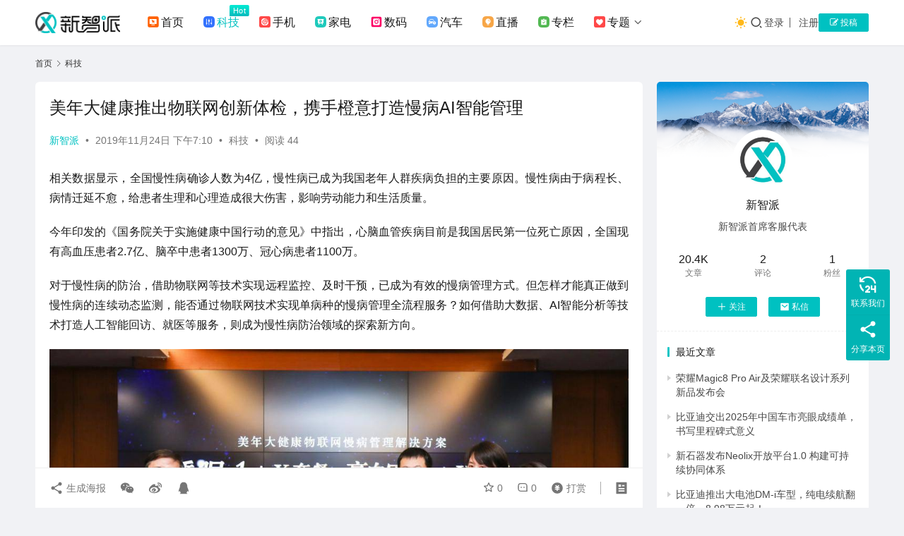

--- FILE ---
content_type: text/html; charset=UTF-8
request_url: https://knewsmart.com/archives/17847
body_size: 18904
content:
<!DOCTYPE html>
<html lang="zh-Hans">
<head>
    <meta charset="UTF-8">
    <meta http-equiv="X-UA-Compatible" content="IE=edge,chrome=1">
    <meta name="renderer" content="webkit">
    <meta name="viewport" content="width=device-width,initial-scale=1,maximum-scale=5">
    <title>美年大健康推出物联网创新体检，携手橙意打造慢病AI智能管理 - 新智派</title>
    <script>let wpopt_front = {"ajax_url":"https:\/\/knewsmart.com\/wp-admin\/admin-ajax.php","ajax_name":"wp_opt","is_post":true,"post_id":17847,"module_post_views_open":false,"module_site_notice_open":false,"ai_summary_open":false,"ai_summary_animation_open":true,"ai_summary_show_more":true,"img_url":"https:\/\/knewsmart.com\/wp-content\/plugins\/wp-opt\/static\/img","ai_summary_other_link":"https:\/\/knewsmart.com\/archives\/304787"};</script><script>let wpopt_meta_box = {"show_ai_summary":true,"ai_summary":"","ai_post_description":"","ai_post_keywords":""};</script><meta name="description" content="相关数据显示，全国慢性病确诊人数为4亿，慢性病已成为我国老年人群疾病负担的主要原因。慢性病由于病程长、病情迁延不愈，给患者生理和心理造成很大伤害，影响劳动能力和生活质量。 今年印发的《国务院关于实施健康中国行动的意见》中指出，心脑血管疾病目前是我国居民第一位死亡原因，全国现有高血压患者2.7亿、脑卒中患者1300万、冠…">
<meta property="og:type" content="article">
<meta property="og:url" content="https://knewsmart.com/archives/17847">
<meta property="og:site_name" content="新智派">
<meta property="og:title" content="美年大健康推出物联网创新体检，携手橙意打造慢病AI智能管理">
<meta property="og:image" content="https://cdn.knewsmart.com/wp-content/uploads/2019/11/2019112411100348.jpeg">
<meta property="og:description" content="相关数据显示，全国慢性病确诊人数为4亿，慢性病已成为我国老年人群疾病负担的主要原因。慢性病由于病程长、病情迁延不愈，给患者生理和心理造成很大伤害，影响劳动能力和生活质量。 今年印发的《国务院关于实施健康中国行动的意见》中指出，心脑血管疾病目前是我国居民第一位死亡原因，全国现有高血压患者2.7亿、脑卒中患者1300万、冠…">
<link rel="canonical" href="https://knewsmart.com/archives/17847">
<meta name="applicable-device" content="pc,mobile">
<meta http-equiv="Cache-Control" content="no-transform">
<link rel="shortcut icon" href="https://cdn.knewsmart.com/wp-content/uploads/2024/02/2024022214231778.png">
<style id='wp-img-auto-sizes-contain-inline-css' type='text/css'>
img:is([sizes=auto i],[sizes^="auto," i]){contain-intrinsic-size:3000px 1500px}
/*# sourceURL=wp-img-auto-sizes-contain-inline-css */
</style>
<link rel='stylesheet' id='stylesheet-css' href='//knewsmart.com/wp-content/uploads/wpcom/style.6.21.5.1766566980.css' type='text/css' media='all' />
<link rel='stylesheet' id='material-icons-css' href='https://knewsmart.com/wp-content/themes/justnews/themer/assets/css/material-icons.css' type='text/css' media='all' />
<link rel='stylesheet' id='remixicon-css' href='https://cdnjs.cloudflare.com/ajax/libs/remixicon/4.2.0/remixicon.min.css' type='text/css' media='all' />
<link rel='stylesheet' id='font-awesome-css' href='https://knewsmart.com/wp-content/themes/justnews/themer/assets/css/font-awesome.css' type='text/css' media='all' />
<link rel='stylesheet' id='ez-toc-css' href='https://knewsmart.com/wp-content/plugins/easy-table-of-contents/assets/css/screen.min.css' type='text/css' media='all' />
<style id='ez-toc-inline-css' type='text/css'>
div#ez-toc-container .ez-toc-title {font-size: 120%;}div#ez-toc-container .ez-toc-title {font-weight: 500;}div#ez-toc-container ul li , div#ez-toc-container ul li a {font-size: 95%;}div#ez-toc-container ul li , div#ez-toc-container ul li a {font-weight: 500;}div#ez-toc-container nav ul ul li {font-size: 90%;}.ez-toc-box-title {font-weight: bold; margin-bottom: 10px; text-align: center; text-transform: uppercase; letter-spacing: 1px; color: #666; padding-bottom: 5px;position:absolute;top:-4%;left:5%;background-color: inherit;transition: top 0.3s ease;}.ez-toc-box-title.toc-closed {top:-25%;}
.ez-toc-container-direction {direction: ltr;}.ez-toc-counter ul{counter-reset: item ;}.ez-toc-counter nav ul li a::before {content: counters(item, '.', decimal) '. ';display: inline-block;counter-increment: item;flex-grow: 0;flex-shrink: 0;margin-right: .2em; float: left; }.ez-toc-widget-direction {direction: ltr;}.ez-toc-widget-container ul{counter-reset: item ;}.ez-toc-widget-container nav ul li a::before {content: counters(item, '.', decimal) '. ';display: inline-block;counter-increment: item;flex-grow: 0;flex-shrink: 0;margin-right: .2em; float: left; }
/*# sourceURL=ez-toc-inline-css */
</style>
<link rel='stylesheet' id='wpcom-member-css' href='https://knewsmart.com/wp-content/plugins/wpcom-member/css/style.css' type='text/css' media='all' />
<script type="text/javascript" src="https://knewsmart.com/wp-includes/js/jquery/jquery.min.js" id="jquery-core-js"></script>
<script type="text/javascript" src="https://knewsmart.com/wp-includes/js/jquery/jquery-migrate.min.js" id="jquery-migrate-js"></script>
<link rel="icon" href="https://cdn.knewsmart.com/wp-content/uploads/2024/02/2024022214231778.png" sizes="32x32" />
<link rel="icon" href="https://cdn.knewsmart.com/wp-content/uploads/2024/02/2024022214231778.png" sizes="192x192" />
<link rel="apple-touch-icon" href="https://cdn.knewsmart.com/wp-content/uploads/2024/02/2024022214231778.png" />
<meta name="msapplication-TileImage" content="https://cdn.knewsmart.com/wp-content/uploads/2024/02/2024022214231778.png" />
    <!--[if lte IE 11]><script src="https://knewsmart.com/wp-content/themes/justnews/js/update.js"></script><![endif]-->
<style id='global-styles-inline-css' type='text/css'>
:root{--wp--preset--aspect-ratio--square: 1;--wp--preset--aspect-ratio--4-3: 4/3;--wp--preset--aspect-ratio--3-4: 3/4;--wp--preset--aspect-ratio--3-2: 3/2;--wp--preset--aspect-ratio--2-3: 2/3;--wp--preset--aspect-ratio--16-9: 16/9;--wp--preset--aspect-ratio--9-16: 9/16;--wp--preset--color--black: #000000;--wp--preset--color--cyan-bluish-gray: #abb8c3;--wp--preset--color--white: #ffffff;--wp--preset--color--pale-pink: #f78da7;--wp--preset--color--vivid-red: #cf2e2e;--wp--preset--color--luminous-vivid-orange: #ff6900;--wp--preset--color--luminous-vivid-amber: #fcb900;--wp--preset--color--light-green-cyan: #7bdcb5;--wp--preset--color--vivid-green-cyan: #00d084;--wp--preset--color--pale-cyan-blue: #8ed1fc;--wp--preset--color--vivid-cyan-blue: #0693e3;--wp--preset--color--vivid-purple: #9b51e0;--wp--preset--gradient--vivid-cyan-blue-to-vivid-purple: linear-gradient(135deg,rgb(6,147,227) 0%,rgb(155,81,224) 100%);--wp--preset--gradient--light-green-cyan-to-vivid-green-cyan: linear-gradient(135deg,rgb(122,220,180) 0%,rgb(0,208,130) 100%);--wp--preset--gradient--luminous-vivid-amber-to-luminous-vivid-orange: linear-gradient(135deg,rgb(252,185,0) 0%,rgb(255,105,0) 100%);--wp--preset--gradient--luminous-vivid-orange-to-vivid-red: linear-gradient(135deg,rgb(255,105,0) 0%,rgb(207,46,46) 100%);--wp--preset--gradient--very-light-gray-to-cyan-bluish-gray: linear-gradient(135deg,rgb(238,238,238) 0%,rgb(169,184,195) 100%);--wp--preset--gradient--cool-to-warm-spectrum: linear-gradient(135deg,rgb(74,234,220) 0%,rgb(151,120,209) 20%,rgb(207,42,186) 40%,rgb(238,44,130) 60%,rgb(251,105,98) 80%,rgb(254,248,76) 100%);--wp--preset--gradient--blush-light-purple: linear-gradient(135deg,rgb(255,206,236) 0%,rgb(152,150,240) 100%);--wp--preset--gradient--blush-bordeaux: linear-gradient(135deg,rgb(254,205,165) 0%,rgb(254,45,45) 50%,rgb(107,0,62) 100%);--wp--preset--gradient--luminous-dusk: linear-gradient(135deg,rgb(255,203,112) 0%,rgb(199,81,192) 50%,rgb(65,88,208) 100%);--wp--preset--gradient--pale-ocean: linear-gradient(135deg,rgb(255,245,203) 0%,rgb(182,227,212) 50%,rgb(51,167,181) 100%);--wp--preset--gradient--electric-grass: linear-gradient(135deg,rgb(202,248,128) 0%,rgb(113,206,126) 100%);--wp--preset--gradient--midnight: linear-gradient(135deg,rgb(2,3,129) 0%,rgb(40,116,252) 100%);--wp--preset--font-size--small: 13px;--wp--preset--font-size--medium: 20px;--wp--preset--font-size--large: 36px;--wp--preset--font-size--x-large: 42px;--wp--preset--spacing--20: 0.44rem;--wp--preset--spacing--30: 0.67rem;--wp--preset--spacing--40: 1rem;--wp--preset--spacing--50: 1.5rem;--wp--preset--spacing--60: 2.25rem;--wp--preset--spacing--70: 3.38rem;--wp--preset--spacing--80: 5.06rem;--wp--preset--shadow--natural: 6px 6px 9px rgba(0, 0, 0, 0.2);--wp--preset--shadow--deep: 12px 12px 50px rgba(0, 0, 0, 0.4);--wp--preset--shadow--sharp: 6px 6px 0px rgba(0, 0, 0, 0.2);--wp--preset--shadow--outlined: 6px 6px 0px -3px rgb(255, 255, 255), 6px 6px rgb(0, 0, 0);--wp--preset--shadow--crisp: 6px 6px 0px rgb(0, 0, 0);}:where(.is-layout-flex){gap: 0.5em;}:where(.is-layout-grid){gap: 0.5em;}body .is-layout-flex{display: flex;}.is-layout-flex{flex-wrap: wrap;align-items: center;}.is-layout-flex > :is(*, div){margin: 0;}body .is-layout-grid{display: grid;}.is-layout-grid > :is(*, div){margin: 0;}:where(.wp-block-columns.is-layout-flex){gap: 2em;}:where(.wp-block-columns.is-layout-grid){gap: 2em;}:where(.wp-block-post-template.is-layout-flex){gap: 1.25em;}:where(.wp-block-post-template.is-layout-grid){gap: 1.25em;}.has-black-color{color: var(--wp--preset--color--black) !important;}.has-cyan-bluish-gray-color{color: var(--wp--preset--color--cyan-bluish-gray) !important;}.has-white-color{color: var(--wp--preset--color--white) !important;}.has-pale-pink-color{color: var(--wp--preset--color--pale-pink) !important;}.has-vivid-red-color{color: var(--wp--preset--color--vivid-red) !important;}.has-luminous-vivid-orange-color{color: var(--wp--preset--color--luminous-vivid-orange) !important;}.has-luminous-vivid-amber-color{color: var(--wp--preset--color--luminous-vivid-amber) !important;}.has-light-green-cyan-color{color: var(--wp--preset--color--light-green-cyan) !important;}.has-vivid-green-cyan-color{color: var(--wp--preset--color--vivid-green-cyan) !important;}.has-pale-cyan-blue-color{color: var(--wp--preset--color--pale-cyan-blue) !important;}.has-vivid-cyan-blue-color{color: var(--wp--preset--color--vivid-cyan-blue) !important;}.has-vivid-purple-color{color: var(--wp--preset--color--vivid-purple) !important;}.has-black-background-color{background-color: var(--wp--preset--color--black) !important;}.has-cyan-bluish-gray-background-color{background-color: var(--wp--preset--color--cyan-bluish-gray) !important;}.has-white-background-color{background-color: var(--wp--preset--color--white) !important;}.has-pale-pink-background-color{background-color: var(--wp--preset--color--pale-pink) !important;}.has-vivid-red-background-color{background-color: var(--wp--preset--color--vivid-red) !important;}.has-luminous-vivid-orange-background-color{background-color: var(--wp--preset--color--luminous-vivid-orange) !important;}.has-luminous-vivid-amber-background-color{background-color: var(--wp--preset--color--luminous-vivid-amber) !important;}.has-light-green-cyan-background-color{background-color: var(--wp--preset--color--light-green-cyan) !important;}.has-vivid-green-cyan-background-color{background-color: var(--wp--preset--color--vivid-green-cyan) !important;}.has-pale-cyan-blue-background-color{background-color: var(--wp--preset--color--pale-cyan-blue) !important;}.has-vivid-cyan-blue-background-color{background-color: var(--wp--preset--color--vivid-cyan-blue) !important;}.has-vivid-purple-background-color{background-color: var(--wp--preset--color--vivid-purple) !important;}.has-black-border-color{border-color: var(--wp--preset--color--black) !important;}.has-cyan-bluish-gray-border-color{border-color: var(--wp--preset--color--cyan-bluish-gray) !important;}.has-white-border-color{border-color: var(--wp--preset--color--white) !important;}.has-pale-pink-border-color{border-color: var(--wp--preset--color--pale-pink) !important;}.has-vivid-red-border-color{border-color: var(--wp--preset--color--vivid-red) !important;}.has-luminous-vivid-orange-border-color{border-color: var(--wp--preset--color--luminous-vivid-orange) !important;}.has-luminous-vivid-amber-border-color{border-color: var(--wp--preset--color--luminous-vivid-amber) !important;}.has-light-green-cyan-border-color{border-color: var(--wp--preset--color--light-green-cyan) !important;}.has-vivid-green-cyan-border-color{border-color: var(--wp--preset--color--vivid-green-cyan) !important;}.has-pale-cyan-blue-border-color{border-color: var(--wp--preset--color--pale-cyan-blue) !important;}.has-vivid-cyan-blue-border-color{border-color: var(--wp--preset--color--vivid-cyan-blue) !important;}.has-vivid-purple-border-color{border-color: var(--wp--preset--color--vivid-purple) !important;}.has-vivid-cyan-blue-to-vivid-purple-gradient-background{background: var(--wp--preset--gradient--vivid-cyan-blue-to-vivid-purple) !important;}.has-light-green-cyan-to-vivid-green-cyan-gradient-background{background: var(--wp--preset--gradient--light-green-cyan-to-vivid-green-cyan) !important;}.has-luminous-vivid-amber-to-luminous-vivid-orange-gradient-background{background: var(--wp--preset--gradient--luminous-vivid-amber-to-luminous-vivid-orange) !important;}.has-luminous-vivid-orange-to-vivid-red-gradient-background{background: var(--wp--preset--gradient--luminous-vivid-orange-to-vivid-red) !important;}.has-very-light-gray-to-cyan-bluish-gray-gradient-background{background: var(--wp--preset--gradient--very-light-gray-to-cyan-bluish-gray) !important;}.has-cool-to-warm-spectrum-gradient-background{background: var(--wp--preset--gradient--cool-to-warm-spectrum) !important;}.has-blush-light-purple-gradient-background{background: var(--wp--preset--gradient--blush-light-purple) !important;}.has-blush-bordeaux-gradient-background{background: var(--wp--preset--gradient--blush-bordeaux) !important;}.has-luminous-dusk-gradient-background{background: var(--wp--preset--gradient--luminous-dusk) !important;}.has-pale-ocean-gradient-background{background: var(--wp--preset--gradient--pale-ocean) !important;}.has-electric-grass-gradient-background{background: var(--wp--preset--gradient--electric-grass) !important;}.has-midnight-gradient-background{background: var(--wp--preset--gradient--midnight) !important;}.has-small-font-size{font-size: var(--wp--preset--font-size--small) !important;}.has-medium-font-size{font-size: var(--wp--preset--font-size--medium) !important;}.has-large-font-size{font-size: var(--wp--preset--font-size--large) !important;}.has-x-large-font-size{font-size: var(--wp--preset--font-size--x-large) !important;}
/*# sourceURL=global-styles-inline-css */
</style>
</head>
<body class="wp-singular post-template-default single single-post postid-17847 single-format-standard wp-theme-justnews lang-cn el-boxed header-fixed style-by-toggle">
<header class="header">
    <div class="container">
        <div class="navbar-header">
            <button type="button" class="navbar-toggle collapsed" data-toggle="collapse" data-target=".navbar-collapse" aria-label="menu">
                <span class="icon-bar icon-bar-1"></span>
                <span class="icon-bar icon-bar-2"></span>
                <span class="icon-bar icon-bar-3"></span>
            </button>
                        <div class="logo">
                <a href="https://knewsmart.com/" rel="home">
                    <img src="https://knewsmart.com/wp-content/uploads/2025/12/2025122209244420.svg" alt="新智派">
                </a>
            </div>
        </div>
        <div class="collapse navbar-collapse mobile-style-0">
            <nav class="primary-menu"><ul id="menu-%e2%91%a0%e5%af%bc%e8%88%aa%e8%8f%9c%e5%8d%95" class="nav navbar-nav wpcom-adv-menu"><li class="menu-item menu-item-has-image"><a href="/"><i class="wpcom-icon menu-item-icon"><svg aria-hidden="true"><use xlink:href="#icon-minglingyukongzhi"></use></svg></i>首页</a></li>
<li class="menu-item current-post-ancestor current-post-parent active adv-style-flag menu-item-has-image"><a href="https://knewsmart.com/tech"><i class="wpcom-icon menu-item-icon"><svg aria-hidden="true"><use xlink:href="#icon-a-bianzu32beifen2"></use></svg></i>科技</a><span class="menu-item-flag" style="background-color: #03EBD4;background-image: linear-gradient(180deg, #03EBD4 0%, #06BABD 100%);">Hot</span></li>
<li class="menu-item menu-item-has-image"><a href="https://knewsmart.com/shouji"><i class="wpcom-icon menu-item-icon"><svg aria-hidden="true"><use xlink:href="#icon-zhenchagenzong"></use></svg></i>手机</a></li>
<li class="menu-item menu-item-has-image"><a href="https://knewsmart.com/jiadian"><i class="wpcom-icon menu-item-icon"><svg aria-hidden="true"><use xlink:href="#icon-a-bianzu13beifen2"></use></svg></i>家电</a></li>
<li class="menu-item menu-item-has-image"><a href="https://knewsmart.com/digi"><i class="wpcom-icon menu-item-icon"><svg aria-hidden="true"><use xlink:href="#icon-instagram"></use></svg></i>数码</a></li>
<li class="menu-item menu-item-has-image"><a href="https://knewsmart.com/auto"><i class="wpcom-icon menu-item-icon"><svg aria-hidden="true"><use xlink:href="#icon-tingchejiaofeibeifen"></use></svg></i>汽车</a></li>
<li class="menu-item menu-item-has-image"><a href="https://knewsmart.com/zhibo"><i class="wpcom-icon menu-item-icon"><svg aria-hidden="true"><use xlink:href="#icon-a-kejichanyefuwubeifen2"></use></svg></i>直播</a></li>
<li class="menu-item menu-item-has-image"><a href="https://knewsmart.com/roll"><i class="wpcom-icon menu-item-icon"><svg aria-hidden="true"><use xlink:href="#icon-a-woyishenpibeifen2"></use></svg></i>专栏</a></li>
<li class="menu-item menu-item-style menu-item-style-1 menu-item-has-image dropdown"><a href="/special" class="dropdown-toggle"><i class="wpcom-icon menu-item-icon"><svg aria-hidden="true"><use xlink:href="#icon-guanzhu"></use></svg></i>专题</a>
<ul class="dropdown-menu menu-item-wrap menu-item-col-5">
	<li class="menu-item menu-item-has-image"><a href="https://knewsmart.com/tags"><i class="wpcom-icon menu-item-icon"><svg aria-hidden="true"><use xlink:href="#icon-a-liuyantousubeifen22x"></use></svg></i>标签</a></li>
	<li class="menu-item menu-item-has-image"><a href="https://knewsmart.com/faxian"><i class="wpcom-icon menu-item-icon"><svg aria-hidden="true"><use xlink:href="#icon-quanbuyingyongbeifen"></use></svg></i>发现</a></li>
	<li class="menu-item menu-item-has-image"><a href="https://knewsmart.com/kuaixun"><i class="wpcom-icon menu-item-icon"><svg aria-hidden="true"><use xlink:href="#icon-zhongwei"></use></svg></i>快讯</a></li>
	<li class="menu-item menu-item-has-image"><a href="https://knewsmart.com/members"><i class="wpcom-icon menu-item-icon"><svg aria-hidden="true"><use xlink:href="#icon-kehuguanli"></use></svg></i>用户</a></li>
	<li class="menu-item menu-item-has-image"><a href="https://knewsmart.com/business"><i class="wpcom-icon menu-item-icon"><svg aria-hidden="true"><use xlink:href="#icon-shipinhao"></use></svg></i>联系我们</a></li>
	<li class="menu-item menu-item-has-image"><a href="https://knewsmart.com/report"><i class="wpcom-icon menu-item-icon"><svg aria-hidden="true"><use xlink:href="#icon-hexinzichan"></use></svg></i>寻求报道</a></li>
</ul>
</li>
</ul></nav>            <div class="navbar-action">
                                    <div class="dark-style-toggle">
                        <i class="wpcom-icon wi"><svg aria-hidden="true"><use xlink:href="#wi-sun-fill"></use></svg></i>                    </div>
                    <script> if (window.localStorage) { var dark = localStorage.getItem('darkStyle'); var toggle = document.querySelector('.dark-style-toggle');if(dark == 1 && !toggle.classList.contains('active')){ document.body.classList.add('style-for-dark');toggle.classList.add('active'); toggle.querySelector('use').setAttributeNS('http://www.w3.org/1999/xlink', 'xlink:href', '#wi-moon-fill'); }else if(dark == 0 && toggle.classList.contains('active')){ document.body.classList.remove('style-for-dark'); toggle.classList.remove('active'); toggle.querySelector('use').setAttributeNS('http://www.w3.org/1999/xlink', 'xlink:href', '#wi-sun-fill'); } } </script>
                <div class="navbar-search-icon j-navbar-search"><i class="wpcom-icon wi"><svg aria-hidden="true"><use xlink:href="#wi-search"></use></svg></i></div><form class="navbar-search" action="https://knewsmart.com/" method="get" role="search"><div class="navbar-search-inner"><i class="wpcom-icon wi navbar-search-close"><svg aria-hidden="true"><use xlink:href="#wi-close"></use></svg></i><input type="text" name="s" class="navbar-search-input" autocomplete="off" maxlength="100" placeholder="输入关键词搜索..." value=""><button class="navbar-search-btn" type="submit" aria-label="搜索"><i class="wpcom-icon wi"><svg aria-hidden="true"><use xlink:href="#wi-search"></use></svg></i></button></div></form>                    <div id="j-user-wrap">
                        <a class="login" href="https://knewsmart.com/login">登录</a>
                        <a class="login register" href="https://knewsmart.com/register">注册</a>
                    </div>
                                            <a class="wpcom-btn btn-primary btn-xs publish" href="https://knewsmart.com/tougao">
                            <i class="fa fa-edit"></i> 投稿                        </a>
                                </div>
        </div>
    </div><!-- /.container -->
</header>

<div id="wrap">    <div class="wrap container">
        <ol class="breadcrumb" vocab="https://schema.org/" typeof="BreadcrumbList"><li class="home" property="itemListElement" typeof="ListItem"><a href="https://knewsmart.com" property="item" typeof="WebPage"><span property="name" class="hide">新智派</span>首页</a><meta property="position" content="1"></li><li property="itemListElement" typeof="ListItem"><i class="wpcom-icon wi"><svg aria-hidden="true"><use xlink:href="#wi-arrow-right-3"></use></svg></i><a href="https://knewsmart.com/tech" property="item" typeof="WebPage"><span property="name">科技</span></a><meta property="position" content="2"></li></ol>        <main class="main">
                            <article id="post-17847" class="post-17847 post type-post status-publish format-standard hentry category-tech entry">
                    <div class="entry-main">
                                                                        <div class="entry-head">
                            <h1 class="entry-title">美年大健康推出物联网创新体检，携手橙意打造慢病AI智能管理</h1>
                            <div class="entry-info">
                                                                    <span class="vcard">
                                        <a class="nickname url fn j-user-card" data-user="1" href="https://knewsmart.com/user/1">新智派</a>
                                    </span>
                                    <span class="dot">•</span>
                                                                <time class="entry-date published" datetime="2019-11-24T19:10:37+08:00" pubdate>
                                    2019年11月24日 下午7:10                                </time>
                                <span class="dot">•</span>
                                <a href="https://knewsmart.com/tech" rel="category tag">科技</a>                                                                        <span class="dot">•</span>
                                        <span>阅读 44</span>
                                                                </div>
                        </div>
                        
                                                <div class="entry-content text-justify">
                            <p>相关数据显示，全国慢性病确诊人数为4亿，慢性病已成为我国老年人群疾病负担的主要原因。慢性病由于病程长、病情迁延不愈，给患者生理和心理造成很大伤害，影响劳动能力和生活质量。</p>
<p>今年印发的《国务院关于实施健康中国行动的意见》中指出，心脑血管疾病目前是我国居民第一位死亡原因，全国现有高血压患者2.7亿、脑卒中患者1300万、冠心病患者1100万。</p>
<p>对于慢性病的防治，借助物联网等技术实现远程监控、及时干预，已成为有效的慢病管理方式。但怎样才能真正做到慢性病的连续动态监测，能否通过物联网技术实现单病种的慢病管理全流程服务？如何借助大数据、AI智能分析等技术打造人工智能回访、就医等服务，则成为慢性病防治领域的探索新方向。</p>
<p><noscript><img decoding="async" class="wp-image-17848" src="https://cdn.knewsmart.com/wp-content/uploads/2019/11/2019112411100348.jpeg" alt="C:\Users\Administrator\Desktop\5078fdb579119af73266a652498fc02.jpg5078fdb579119af73266a652498fc02" /></noscript><img decoding="async" class="wp-image-17848 j-lazy" src="https://cdn.knewsmart.com/wp-content/themes/justnews/themer/assets/images/lazy.png" data-original="https://cdn.knewsmart.com/wp-content/uploads/2019/11/2019112411100348.jpeg" alt="C:\Users\Administrator\Desktop\5078fdb579119af73266a652498fc02.jpg5078fdb579119af73266a652498fc02" /></p>
<p>物联网技术在睡眠慢病管理的应用发布暨学术研讨会</p>
<p>11月23日，美年大健康应邀参加了在首都医科大学附属北京朝阳医院举办的“物联网技术在睡眠慢病管理的应用”发布暨学术研讨会。全国卫生产业企业管理协会睡眠产业分会执行会长汪光亮到场祝贺，首都医科大学附属北京朝阳医院睡眠呼吸中心<a href="https://baike.baidu.com/item/%E4%B8%BB%E4%BB%BB/10779375&quot; \t &quot;_blank">主任</a>、中国睡眠研究会睡眠呼吸障碍专业委员会副主任委员、美国睡眠科学院委员郭兮恒、美年大健康产业集团COO林琳、橙意家人科技（天津）有限公司CEO张丹等嘉宾参会，并围绕慢病管理、智慧医疗、体检升级等话题，进行了一场学术与行业前沿论道。</p>
<p><strong>长期连续监测才能做到精准慢病管理</strong></p>
<p>据数据显示，呼吸性疾病和高血压已成为常见高发慢性病。其中，引起睡眠问题的一个重要病因是“打呼噜”，医学上称为“阻塞性睡眠呼吸暂停”，是一个严重的健康杀手。长期严重的打呼噜可以造成睡眠过程中反复的间断性缺氧，引起机体代谢性障碍，这正是多种慢性病的源头，可引发和加重冠心病与心力衰竭，增加卒中事件，与夜间心源性猝死直接相关。“睡眠呼吸暂停需要长时间的治疗过程，通过穿戴式设备居家远程的长期监测是非常有必要的，监测数据更全面，有助于医生治疗决策。”首都医科大学附属北京朝阳医院睡眠呼吸中心<a href="https://baike.baidu.com/item/%E4%B8%BB%E4%BB%BB/10779375&quot; \t &quot;_blank">主任</a>郭兮恒介绍，“可穿戴设备监测相对比较方便，对于那些要求睡眠环境比较高的人来说，可以回到比较习惯的家庭环境监测，这样也会获得一个更准确的监测结果。”</p>
<p><noscript><img decoding="async" class="wp-image-17849" src="https://cdn.knewsmart.com/wp-content/uploads/2019/11/2019112411100448.jpeg" alt="微信图片_20191123125722" /></noscript><img decoding="async" class="wp-image-17849 j-lazy" src="https://cdn.knewsmart.com/wp-content/themes/justnews/themer/assets/images/lazy.png" data-original="https://cdn.knewsmart.com/wp-content/uploads/2019/11/2019112411100448.jpeg" alt="微信图片_20191123125722" /></p>
<p>首都医科大学附属北京朝阳医院睡眠呼吸中心主任 郭兮恒</p>
<p>美国高血压评价和防治委员会已明确将睡眠呼吸暂停综合征列为继发性高血压的主要病因之一。而对于患有高血压疾病的人来说，能够实时看到自己的血压变化情况，并非一件容易的事。到医院测量动态血压，很多人会觉得比较麻烦，在家使用上臂式血压计，则无法做到24小时监测。随着国内首款医疗级腕式电子血压计“橙意24小时动态血压腕表BPW1”的发布面市，颠覆了人们对于腕表式血压监测的认知。佩戴这款医疗级血压腕表，可以实现24小时动态血压监测，从而更精准更科学的获取健康指标，对治疗中的药物指导具有重要意义。</p>
<p><strong>物联网慢病管理在美年大健康的应用</strong></p>
<p>对于慢病管理而言，监测只是其中一部分。只有做到监护设备与深度服务的真正结合，才能实时掌握身体动态，构建覆盖全生命周期的慢病健康管理。</p>
<p>对此，美年大健康COO林琳表示，美年大健康在2016年便率先提出“精准预防”理念，在慢病防控、健康大数据及预防关口前移上助力国家卫生改革。而精准预防是从海量体检普查的健康数据中，筛选高危人群，进行准确评估和个性化的解决方案，加以健康管理。作为健康管理行业的领军企业美年大健康携手橙意通过应用“智能医疗设备+健康管理云平台”，依托美年大健康每年近3000万人次的健康大数据，将家庭监护、健康体检与管理服务有机结合起来，形成覆盖线上线下的一站式远程诊疗服务体系，确保用户能够得到实时的健康支持，解决多层次的医疗健康需求。</p>
<p><noscript><img decoding="async" class="wp-image-17850" src="https://cdn.knewsmart.com/wp-content/uploads/2019/11/2019112411100473.jpeg" alt="微信图片_20191123125716" /></noscript><img decoding="async" class="wp-image-17850 j-lazy" src="https://cdn.knewsmart.com/wp-content/themes/justnews/themer/assets/images/lazy.png" data-original="https://cdn.knewsmart.com/wp-content/uploads/2019/11/2019112411100473.jpeg" alt="微信图片_20191123125716" /></p>
<p>美年大健康产业集团COO 林琳</p>
<p>随着美年大健康基于物联网技术的慢病管理服务的落地，健康体检向健康管理方向的变革也由此推进了一大步，同时慢病管理作为”健康中国“的重要组成部分，必将得到进一步推进和落实。</p>
<p><noscript><img decoding="async" class="wp-image-17851" src="https://cdn.knewsmart.com/wp-content/uploads/2019/11/2019112411100561.jpeg" alt="微信图片_20191123125728" /></noscript><img decoding="async" class="wp-image-17851 j-lazy" src="https://cdn.knewsmart.com/wp-content/themes/justnews/themer/assets/images/lazy.png" data-original="https://cdn.knewsmart.com/wp-content/uploads/2019/11/2019112411100561.jpeg" alt="微信图片_20191123125728" /></p>
<p>橙意家人科技（天津）有限公司CEO 张丹</p>
<p>将先进的医疗科技投入到临床运用，让消费者能够从中受益，正是美年大健康和橙意合作的价值体现。美年大健康还将继续加大在科技创新方面的投入，继续与更多行业知名品牌进行合作，引入更多先进的设备，将科技赋能医疗，让每个家庭都能享受便携医疗技术带来的健康服务，践行守护每个中国人的生命质量这一企业使命。</p>
<div class="entry-readmore"><div class="entry-readmore-btn"></div></div><span id="magicpostMarker"></span>                                                        <div class="entry-copyright"><p>原创文章，作者：新智派，如若转载，请注明出处：https://knewsmart.com/archives/17847</p></div>                        </div>

                        <div class="entry-tag"></div>
                        <div class="entry-action">
                            <div class="btn-zan" data-id="17847"><i class="wpcom-icon wi"><svg aria-hidden="true"><use xlink:href="#wi-thumb-up-fill"></use></svg></i> 赞 <span class="entry-action-num">(0)</span></div>
                                                    </div>

                        <div class="entry-bar">
                            <div class="entry-bar-inner">
                                                                <div class="entry-bar-info entry-bar-info2">
                                    <div class="info-item meta">
                                                                                    <a class="meta-item j-heart" href="javascript:;" data-id="17847"><i class="wpcom-icon wi"><svg aria-hidden="true"><use xlink:href="#wi-star"></use></svg></i> <span class="data">0</span></a>                                        <a class="meta-item" href="#comments"><i class="wpcom-icon wi"><svg aria-hidden="true"><use xlink:href="#wi-comment"></use></svg></i> <span class="data">0</span></a>                                                                                    <a class="meta-item dashang" href="javascript:;">
                                                <i class="wpcom-icon wi"><svg aria-hidden="true"><use xlink:href="#wi-cny-circle-fill"></use></svg></i> 打赏                                                <span class="dashang-img">
                                                                                                            <span>
                                                        <img src="//cdn.knewsmart.com/wp-content/uploads/2024/02/2024022214262811.jpg" alt="微信扫一扫"/>
                                                            微信扫一扫                                                    </span>
                                                                                                                                                        </span>
                                            </a>
                                                                            </div>
                                    <div class="info-item share">
                                                                                    <a class="meta-item mobile j-mobile-share" href="javascript:;" data-id="17847" data-qrcode="https://knewsmart.com/archives/17847">
                                                <i class="wpcom-icon wi"><svg aria-hidden="true"><use xlink:href="#wi-share"></use></svg></i> 生成海报                                            </a>
                                                                                    <a class="meta-item wechat" data-share="wechat" target="_blank" rel="nofollow noopener noreferrer" href="#">
                                                <i class="wpcom-icon wi"><svg aria-hidden="true"><use xlink:href="#wi-wechat"></use></svg></i>                                            </a>
                                                                                    <a class="meta-item weibo" data-share="weibo" target="_blank" rel="nofollow noopener noreferrer" href="#">
                                                <i class="wpcom-icon wi"><svg aria-hidden="true"><use xlink:href="#wi-weibo"></use></svg></i>                                            </a>
                                                                                    <a class="meta-item qq" data-share="qq" target="_blank" rel="nofollow noopener noreferrer" href="#">
                                                <i class="wpcom-icon wi"><svg aria-hidden="true"><use xlink:href="#wi-qq"></use></svg></i>                                            </a>
                                                                            </div>
                                    <div class="info-item act">
                                        <a href="javascript:;" id="j-reading"><i class="wpcom-icon wi"><svg aria-hidden="true"><use xlink:href="#wi-article"></use></svg></i></a>
                                    </div>
                                </div>
                            </div>
                        </div>
                    </div>
                    <div class="entry-author">
    <h3 class="entry-author-title">关于作者</h3>    <div class="entry-author-inner">
        <div class="entry-author-avatar">
            <a class="avatar j-user-card" href="https://knewsmart.com/user/1" target="_blank" data-user="1"><img alt='新智派的头像' src='https://cdn.knewsmart.com/wp-content/uploads/member/avatars/238a0b923820dcc5.1708356229.jpg' class='avatar avatar-120 photo' height='120' width='120' decoding='async'/></a>
        </div>
        <div class="entry-author-content">
            <div class="entry-author-info">
                <h4 class="entry-author-name">
                    <a class="j-user-card" href="https://knewsmart.com/user/1" target="_blank" data-user="1">新智派</a>
                </h4>
                <div class="entry-author-action">
                    <button type="button" class="wpcom-btn btn-xs btn-follow j-follow btn-primary" data-user="1"><i class="wpcom-icon wi"><svg aria-hidden="true"><use xlink:href="#wi-add"></use></svg></i>关注</button><button type="button" class="wpcom-btn btn-primary btn-xs btn-message j-message" data-user="1"><i class="wpcom-icon wi"><svg aria-hidden="true"><use xlink:href="#wi-mail-fill"></use></svg></i>私信</button>                </div>
            </div>
                            <div class="entry-author-stats">            <div class="user-stats-item">
                <b>20.4K</b>
                <span>文章</span>
            </div>
                    <div class="user-stats-item">
                <b>2</b>
                <span>评论</span>
            </div>
                    <div class="user-stats-item">
                <b>1</b>
                <span>粉丝</span>
            </div>
        </div>
                        <div class="entry-author-description">新智派首席客服代表</div>        </div>
    </div>
</div>                        <div class="entry-page">
                    <div class="entry-page-prev j-lazy" style="background-image: url('https://cdn.knewsmart.com/wp-content/themes/justnews/themer/assets/images/lazy.png');" data-original="https://cdn.knewsmart.com/wp-content/uploads/2019/11/2019112313285760-480x320.jpg">
                <a href="https://knewsmart.com/archives/17842" title="俞敏洪：不断修炼这四个字，企业想不做大都难" rel="prev">
                    <span>俞敏洪：不断修炼这四个字，企业想不做大都难</span>
                </a>
                <div class="entry-page-info">
                    <span class="pull-left"><i class="wpcom-icon wi"><svg aria-hidden="true"><use xlink:href="#wi-arrow-left-double"></use></svg></i> 上一篇</span>
                    <span class="pull-right">2019年11月23日 下午9:29</span>
                </div>
            </div>
                            <div class="entry-page-next j-lazy" style="background-image: url('https://cdn.knewsmart.com/wp-content/themes/justnews/themer/assets/images/lazy.png');" data-original="https://cdn.knewsmart.com/wp-content/uploads/2019/11/2019112501334941-480x320.jpeg">
                <a href="https://knewsmart.com/archives/17852" title="快手联合四大音乐平台整合亿万资源 打造唱、听、看、演的完整音乐生态" rel="next">
                    <span>快手联合四大音乐平台整合亿万资源 打造唱、听、看、演的完整音乐生态</span>
                </a>
                <div class="entry-page-info">
                    <span class="pull-right">下一篇 <i class="wpcom-icon wi"><svg aria-hidden="true"><use xlink:href="#wi-arrow-right-double"></use></svg></i></span>
                    <span class="pull-left">2019年11月25日 上午9:34</span>
                </div>
            </div>
            </div>
                                                                <div class="entry-related-posts">
                            <h3 class="entry-related-title">相关推荐</h3><ul class="entry-related cols-3 post-loop post-loop-default"><li class="item">
        <div class="item-img">
        <a class="item-img-inner" href="https://knewsmart.com/archives/344343" title="新石器发布Neolix开放平台1.0 构建可持续协同体系" target="_blank" rel="bookmark">
            <img width="721" height="1334" src="https://cdn.knewsmart.com/wp-content/themes/justnews/themer/assets/images/lazy.png" class="attachment-default size-default wp-post-image j-lazy" alt="新石器发布Neolix开放平台1.0 构建可持续协同体系" decoding="async" fetchpriority="high" data-original="https://cdn.knewsmart.com/wp-content/uploads/2026/01/2026011906573810.png" />        </a>
                <a class="item-category" href="https://knewsmart.com/tech" target="_blank">科技</a>
            </div>
        <div class="item-content">
                <h3 class="item-title">
            <a href="https://knewsmart.com/archives/344343" target="_blank" rel="bookmark">
                                 新石器发布Neolix开放平台1.0 构建可持续协同体系            </a>
        </h3>
        <div class="item-excerpt">
            <p>1月16日，新石器无人车“千亿赛道·生态共享”生态大会在江苏盐城举办。大会围绕无人车在冷链物流、自装卸、厂内运输、巡检等特种场景的二次开发与应用推广展开，现场还重磅发布Neolix开放平台1.0、生态合作改装服务技…</p>
        </div>
        <div class="item-meta">
                        <div class="item-meta-li author">
                                <a data-user="1" target="_blank" href="https://knewsmart.com/user/1" class="avatar j-user-card">
                    <img alt='新智派的头像' src='https://cdn.knewsmart.com/wp-content/uploads/member/avatars/238a0b923820dcc5.1708356229.jpg' class='avatar avatar-60 photo' height='60' width='60' decoding='async'/>                    <span>新智派</span>
                </a>
            </div>
                                    <span class="item-meta-li date">1天前</span>
            <div class="item-meta-right">
                <span class="item-meta-li views" title="阅读数"><i class="wpcom-icon wi"><svg aria-hidden="true"><use xlink:href="#wi-eye"></use></svg></i>340</span>            </div>
        </div>
    </div>
</li>
<li class="item">
        <div class="item-img">
        <a class="item-img-inner" href="https://knewsmart.com/archives/344324" title="时隔6年，迅雷再诉前CEO陈磊：一场正义终至的司法清算‌" target="_blank" rel="bookmark">
            <img width="3004" height="2000" src="https://cdn.knewsmart.com/wp-content/themes/justnews/themer/assets/images/lazy.png" class="attachment-default size-default wp-post-image j-lazy" alt="时隔6年，迅雷再诉前CEO陈磊：一场正义终至的司法清算‌" decoding="async" data-original="https://cdn.knewsmart.com/wp-content/uploads/2026/01/2026011505062968.jpg" />        </a>
                <a class="item-category" href="https://knewsmart.com/tech" target="_blank">科技</a>
            </div>
        <div class="item-content">
                <h3 class="item-title">
            <a href="https://knewsmart.com/archives/344324" target="_blank" rel="bookmark">
                                 时隔6年，迅雷再诉前CEO陈磊：一场正义终至的司法清算‌            </a>
        </h3>
        <div class="item-excerpt">
            <p>1月15日，据《第一财经》报道，迅雷向前CEO陈磊提起诉讼，指控其侵害公司利益。而这一事件可以回溯到6年前那场动荡的权力接替中，最终以陈磊败北而逃告终，但没有结束的是陈磊侵占的那些巨额资产，这是迅雷发展路上…</p>
        </div>
        <div class="item-meta">
                        <div class="item-meta-li author">
                                <a data-user="1" target="_blank" href="https://knewsmart.com/user/1" class="avatar j-user-card">
                    <img alt='新智派的头像' src='https://cdn.knewsmart.com/wp-content/uploads/member/avatars/238a0b923820dcc5.1708356229.jpg' class='avatar avatar-60 photo' height='60' width='60' decoding='async'/>                    <span>新智派</span>
                </a>
            </div>
                                    <span class="item-meta-li date">5天前</span>
            <div class="item-meta-right">
                <span class="item-meta-li views" title="阅读数"><i class="wpcom-icon wi"><svg aria-hidden="true"><use xlink:href="#wi-eye"></use></svg></i>1.2K</span>            </div>
        </div>
    </div>
</li>
<li class="item">
        <div class="item-img">
        <a class="item-img-inner" href="https://knewsmart.com/archives/344260" title="新石器无人车新品X1致敬《星球大战》？美国科技爱好者：神似风暴兵" target="_blank" rel="bookmark">
            <img width="1266" height="844" src="https://cdn.knewsmart.com/wp-content/themes/justnews/themer/assets/images/lazy.png" class="attachment-default size-default wp-post-image j-lazy" alt="新石器无人车新品X1致敬《星球大战》？美国科技爱好者：神似风暴兵" decoding="async" data-original="https://cdn.knewsmart.com/wp-content/uploads/2026/01/2026010903063094.jpg" />        </a>
                <a class="item-category" href="https://knewsmart.com/tech" target="_blank">科技</a>
            </div>
        <div class="item-content">
                <h3 class="item-title">
            <a href="https://knewsmart.com/archives/344260" target="_blank" rel="bookmark">
                                 新石器无人车新品X1致敬《星球大战》？美国科技爱好者：神似风暴兵            </a>
        </h3>
        <div class="item-excerpt">
            <p>在拉斯维加斯CES2026的展会现场，一款来自新石器（Neolix）的新产品意外成为了美国科技爱好者的打卡点，他们在看到这款名为X1的自动驾驶机器人时惊呼：“它看起来就像《星球大战》里的风暴兵（Stormtrooper）！” 这…</p>
        </div>
        <div class="item-meta">
                        <div class="item-meta-li author">
                                <a data-user="1" target="_blank" href="https://knewsmart.com/user/1" class="avatar j-user-card">
                    <img alt='新智派的头像' src='https://cdn.knewsmart.com/wp-content/uploads/member/avatars/238a0b923820dcc5.1708356229.jpg' class='avatar avatar-60 photo' height='60' width='60' decoding='async'/>                    <span>新智派</span>
                </a>
            </div>
                                    <span class="item-meta-li date">2026年1月9日</span>
            <div class="item-meta-right">
                <span class="item-meta-li views" title="阅读数"><i class="wpcom-icon wi"><svg aria-hidden="true"><use xlink:href="#wi-eye"></use></svg></i>2.1K</span>            </div>
        </div>
    </div>
</li>
<li class="item item-no-thumb">
        <div class="item-content">
                <h3 class="item-title">
            <a href="https://knewsmart.com/archives/344176" target="_blank" rel="bookmark">
                                 杜比在CES 2026树立优质娱乐体验新标杆            </a>
        </h3>
        <div class="item-excerpt">
            <p>本周杜比将展示其最新创新成果，重塑人们观看、聆听和享受娱乐内容的方式 拉斯维加斯，2026年1月6日——沉浸式娱乐领域的领导者杜比实验室（Dolby Laboratories）将在2026 CES（国际消费电子展）上重点展示其最新创新…</p>
        </div>
        <div class="item-meta">
                        <div class="item-meta-li author">
                                <a data-user="1" target="_blank" href="https://knewsmart.com/user/1" class="avatar j-user-card">
                    <img alt='新智派的头像' src='https://cdn.knewsmart.com/wp-content/uploads/member/avatars/238a0b923820dcc5.1708356229.jpg' class='avatar avatar-60 photo' height='60' width='60' decoding='async'/>                    <span>新智派</span>
                </a>
            </div>
                                            <a class="item-meta-li category" href="https://knewsmart.com/tech" target="_blank">科技</a>
                            <span class="item-meta-li date">2026年1月8日</span>
            <div class="item-meta-right">
                <span class="item-meta-li views" title="阅读数"><i class="wpcom-icon wi"><svg aria-hidden="true"><use xlink:href="#wi-eye"></use></svg></i>2.1K</span>            </div>
        </div>
    </div>
</li>
<li class="item">
        <div class="item-img">
        <a class="item-img-inner" href="https://knewsmart.com/archives/344157" title="全域聚势，年货爆发，磁力金牛2026年货节大促投放指南来袭，头号玩家开运必达" target="_blank" rel="bookmark">
            <img width="418" height="2132" src="https://cdn.knewsmart.com/wp-content/themes/justnews/themer/assets/images/lazy.png" class="attachment-default size-default wp-post-image j-lazy" alt="全域聚势，年货爆发，磁力金牛2026年货节大促投放指南来袭，头号玩家开运必达" decoding="async" data-original="https://cdn.knewsmart.com/wp-content/uploads/2026/01/2026010709371130.png" />        </a>
                <a class="item-category" href="https://knewsmart.com/tech" target="_blank">科技</a>
            </div>
        <div class="item-content">
                <h3 class="item-title">
            <a href="https://knewsmart.com/archives/344157" target="_blank" rel="bookmark">
                                 全域聚势，年货爆发，磁力金牛2026年货节大促投放指南来袭，头号玩家开运必达            </a>
        </h3>
        <div class="item-excerpt">
            <p>2026年货节大促将至，平台流量将迎来显著上涨，商家该如何抓住流量趋势，扩大经营规模？为助力商家提升投放效果，快手磁力引擎发布“磁力金牛2026年货节大促投放指南”，拆解八个行业流量趋势预估，分享促期投放指南…</p>
        </div>
        <div class="item-meta">
                        <div class="item-meta-li author">
                                <a data-user="1" target="_blank" href="https://knewsmart.com/user/1" class="avatar j-user-card">
                    <img alt='新智派的头像' src='https://cdn.knewsmart.com/wp-content/uploads/member/avatars/238a0b923820dcc5.1708356229.jpg' class='avatar avatar-60 photo' height='60' width='60' decoding='async'/>                    <span>新智派</span>
                </a>
            </div>
                                    <span class="item-meta-li date">2026年1月7日</span>
            <div class="item-meta-right">
                <span class="item-meta-li views" title="阅读数"><i class="wpcom-icon wi"><svg aria-hidden="true"><use xlink:href="#wi-eye"></use></svg></i>2.9K</span>            </div>
        </div>
    </div>
</li>
<li class="item">
        <div class="item-img">
        <a class="item-img-inner" href="https://knewsmart.com/archives/344096" title="SHURE推出MV88 USB-C立体声话筒，为移动创作者简化专业音频录制流程" target="_blank" rel="bookmark">
            <img width="846" height="485" src="https://cdn.knewsmart.com/wp-content/themes/justnews/themer/assets/images/lazy.png" class="attachment-default size-default wp-post-image j-lazy" alt="SHURE推出MV88 USB-C立体声话筒，为移动创作者简化专业音频录制流程" decoding="async" data-original="https://cdn.knewsmart.com/wp-content/uploads/2026/01/2026010507415750.png" />        </a>
                <a class="item-category" href="https://knewsmart.com/tech" target="_blank">科技</a>
            </div>
        <div class="item-content">
                <h3 class="item-title">
            <a href="https://knewsmart.com/archives/344096" target="_blank" rel="bookmark">
                                 SHURE推出MV88 USB-C立体声话筒，为移动创作者简化专业音频录制流程            </a>
        </h3>
        <div class="item-excerpt">
            <p>USB-C接口及可定制音频处理选项，满足各种录制场景需求 2026年1月4日 —— 在2026年国际消费电子展（CES）揭幕活动上，Shure宣布推出MV88 USB-C立体声话筒。这款紧凑便携的解决方案专为移动内容创作者设计，可即时录…</p>
        </div>
        <div class="item-meta">
                        <div class="item-meta-li author">
                                <a data-user="1" target="_blank" href="https://knewsmart.com/user/1" class="avatar j-user-card">
                    <img alt='新智派的头像' src='https://cdn.knewsmart.com/wp-content/uploads/member/avatars/238a0b923820dcc5.1708356229.jpg' class='avatar avatar-60 photo' height='60' width='60' decoding='async'/>                    <span>新智派</span>
                </a>
            </div>
                                    <span class="item-meta-li date">2026年1月5日</span>
            <div class="item-meta-right">
                <span class="item-meta-li views" title="阅读数"><i class="wpcom-icon wi"><svg aria-hidden="true"><use xlink:href="#wi-eye"></use></svg></i>3.3K</span>            </div>
        </div>
    </div>
</li>
<li class="item item-no-thumb">
        <div class="item-content">
                <h3 class="item-title">
            <a href="https://knewsmart.com/archives/344092" target="_blank" rel="bookmark">
                                 杜比与抖音携手以杜比视界赋能新一代创作者            </a>
        </h3>
        <div class="item-excerpt">
            <p>&nbsp; 抖音用户现可采用杜比视界，创作和分享生动真实的视频 北京，2026年1月5日——沉浸式娱乐领域的领导者杜比实验室（纽交所代码：DLB）与抖音今日宣布，双方达成合作，将备受创作者信赖、深受全球观众喜爱的生动…</p>
        </div>
        <div class="item-meta">
                        <div class="item-meta-li author">
                                <a data-user="1" target="_blank" href="https://knewsmart.com/user/1" class="avatar j-user-card">
                    <img alt='新智派的头像' src='https://cdn.knewsmart.com/wp-content/uploads/member/avatars/238a0b923820dcc5.1708356229.jpg' class='avatar avatar-60 photo' height='60' width='60' decoding='async'/>                    <span>新智派</span>
                </a>
            </div>
                                            <a class="item-meta-li category" href="https://knewsmart.com/tech" target="_blank">科技</a>
                            <span class="item-meta-li date">2026年1月5日</span>
            <div class="item-meta-right">
                <span class="item-meta-li views" title="阅读数"><i class="wpcom-icon wi"><svg aria-hidden="true"><use xlink:href="#wi-eye"></use></svg></i>3.3K</span>            </div>
        </div>
    </div>
</li>
<li class="item">
        <div class="item-img item-video">
        <a class="item-img-inner" href="https://knewsmart.com/archives/344090" title="全栈Agent开发服务升级" target="_blank" rel="bookmark">
            <img width="1920" height="1080" src="https://cdn.knewsmart.com/wp-content/themes/justnews/themer/assets/images/lazy.png" class="attachment-default size-default wp-post-image j-lazy" alt="全栈Agent开发服务升级" decoding="async" data-original="https://cdn.knewsmart.com/wp-content/uploads/2026/01/2026010407471060.jpg" />        </a>
                <a class="item-category" href="https://knewsmart.com/zhibo" target="_blank">直播</a>
            </div>
        <div class="item-content">
                <h3 class="item-title">
            <a href="https://knewsmart.com/archives/344090" target="_blank" rel="bookmark">
                                 全栈Agent开发服务升级            </a>
        </h3>
        <div class="item-excerpt">
            <p>为Agent真实业务落地而生的阿里云百炼全面升级，同时发布Agentic AI基础设施平台AgentRun、以及Agent沙箱执行环境ACS Agent直播时间：1月7日 10:00-12:00</p>
        </div>
        <div class="item-meta">
                        <div class="item-meta-li author">
                                <a data-user="1" target="_blank" href="https://knewsmart.com/user/1" class="avatar j-user-card">
                    <img alt='新智派的头像' src='https://cdn.knewsmart.com/wp-content/uploads/member/avatars/238a0b923820dcc5.1708356229.jpg' class='avatar avatar-60 photo' height='60' width='60' decoding='async'/>                    <span>新智派</span>
                </a>
            </div>
                                    <span class="item-meta-li date">2026年1月4日</span>
            <div class="item-meta-right">
                <span class="item-meta-li views" title="阅读数"><i class="wpcom-icon wi"><svg aria-hidden="true"><use xlink:href="#wi-eye"></use></svg></i>273.0K</span>            </div>
        </div>
    </div>
</li>
<li class="item">
        <div class="item-img">
        <a class="item-img-inner" href="https://knewsmart.com/archives/344081" title="新年开门红！第12届全球边缘计算大会在上海成功召开" target="_blank" rel="bookmark">
            <img width="1265" height="844" src="https://cdn.knewsmart.com/wp-content/themes/justnews/themer/assets/images/lazy.png" class="attachment-default size-default wp-post-image j-lazy" alt="新年开门红！第12届全球边缘计算大会在上海成功召开" decoding="async" data-original="https://cdn.knewsmart.com/wp-content/uploads/2026/01/2026010407245147.jpg" />        </a>
                <a class="item-category" href="https://knewsmart.com/tech" target="_blank">科技</a>
            </div>
        <div class="item-content">
                <h3 class="item-title">
            <a href="https://knewsmart.com/archives/344081" target="_blank" rel="bookmark">
                                 新年开门红！第12届全球边缘计算大会在上海成功召开            </a>
        </h3>
        <div class="item-excerpt">
            <p>2025年12月27日，由边缘计算社区主办的第12届全球边缘计算大会在上海成功召开。大会聚焦“边缘智能、协作计算与真实落地”，汇聚来自学术界、产业界、研究机构、投资界的专家学者与实践者，共同探讨边缘计算与AI融合…</p>
        </div>
        <div class="item-meta">
                        <div class="item-meta-li author">
                                <a data-user="1" target="_blank" href="https://knewsmart.com/user/1" class="avatar j-user-card">
                    <img alt='新智派的头像' src='https://cdn.knewsmart.com/wp-content/uploads/member/avatars/238a0b923820dcc5.1708356229.jpg' class='avatar avatar-60 photo' height='60' width='60' decoding='async'/>                    <span>新智派</span>
                </a>
            </div>
                                    <span class="item-meta-li date">2026年1月4日</span>
            <div class="item-meta-right">
                <span class="item-meta-li views" title="阅读数"><i class="wpcom-icon wi"><svg aria-hidden="true"><use xlink:href="#wi-eye"></use></svg></i>3.4K</span>            </div>
        </div>
    </div>
</li>
<li class="item">
        <div class="item-img">
        <a class="item-img-inner" href="https://knewsmart.com/archives/344073" title="权威认可！明赋云荣获2025 GECC 金算奖·年度产业领航者" target="_blank" rel="bookmark">
            <img width="1080" height="720" src="https://cdn.knewsmart.com/wp-content/themes/justnews/themer/assets/images/lazy.png" class="attachment-default size-default wp-post-image j-lazy" alt="权威认可！明赋云荣获2025 GECC 金算奖·年度产业领航者" decoding="async" data-original="https://cdn.knewsmart.com/wp-content/uploads/2025/12/2025123009080745.jpg" />        </a>
                <a class="item-category" href="https://knewsmart.com/tech" target="_blank">科技</a>
            </div>
        <div class="item-content">
                <h3 class="item-title">
            <a href="https://knewsmart.com/archives/344073" target="_blank" rel="bookmark">
                                 权威认可！明赋云荣获2025 GECC 金算奖·年度产业领航者            </a>
        </h3>
        <div class="item-excerpt">
            <p>2025年12月27日，由边缘计算社区主办的第十二届全球边缘计算大会在上海成功召开。明赋云从众多参评企业中脱颖而出，荣获“金算奖·年度产业领航者”。 第十二届全球边缘计算大会      边缘计算社区成立于2018年，长期…</p>
        </div>
        <div class="item-meta">
                        <div class="item-meta-li author">
                                <a data-user="1" target="_blank" href="https://knewsmart.com/user/1" class="avatar j-user-card">
                    <img alt='新智派的头像' src='https://cdn.knewsmart.com/wp-content/uploads/member/avatars/238a0b923820dcc5.1708356229.jpg' class='avatar avatar-60 photo' height='60' width='60' decoding='async'/>                    <span>新智派</span>
                </a>
            </div>
                                    <span class="item-meta-li date">2025年12月30日</span>
            <div class="item-meta-right">
                <span class="item-meta-li views" title="阅读数"><i class="wpcom-icon wi"><svg aria-hidden="true"><use xlink:href="#wi-eye"></use></svg></i>4.1K</span>            </div>
        </div>
    </div>
</li>
</ul>                        </div>
                    
<div id="comments" class="entry-comments">
    	<div id="respond" class="comment-respond">
		<h3 id="reply-title" class="comment-reply-title">发表回复 <small><a rel="nofollow" id="cancel-comment-reply-link" href="/archives/17847#respond" style="display:none;"><i class="wpcom-icon wi"><svg aria-hidden="true"><use xlink:href="#wi-close"></use></svg></i></a></small></h3><div class="comment-form"><div class="comment-must-login">请登录后评论...</div><div class="form-submit"><div class="form-submit-text pull-left"><a href="https://knewsmart.com/login">登录</a>后才能评论</div> <button name="submit" type="submit" id="must-submit" class="wpcom-btn btn-primary btn-xs submit">提交</button></div></div>	</div><!-- #respond -->
		</div><!-- .comments-area -->
                </article>
                    </main>
            <aside class="sidebar">
        <div class="widget widget_profile"><div class="profile-cover"><img class="j-lazy" src="https://cdn.knewsmart.com/wp-content/themes/justnews/themer/assets/images/lazy.png" data-original="//cdn.knewsmart.com/wp-content/uploads/2024/02/2024021915342772.png" alt="新智派"></div>            <div class="avatar-wrap">
                <a target="_blank" href="https://knewsmart.com/user/1" class="avatar-link"><img alt='新智派的头像' src='https://cdn.knewsmart.com/wp-content/uploads/member/avatars/238a0b923820dcc5.1708356229.jpg' class='avatar avatar-120 photo' height='120' width='120' decoding='async'/></a></div>
            <div class="profile-info">
                <a target="_blank" href="https://knewsmart.com/user/1" class="profile-name"><span class="author-name">新智派</span></a>
                <p class="author-description">新智派首席客服代表</p>
                        <div class="profile-stats">
            <div class="profile-stats-inner">
                            <div class="user-stats-item">
                <b>20.4K</b>
                <span>文章</span>
            </div>
                    <div class="user-stats-item">
                <b>2</b>
                <span>评论</span>
            </div>
                    <div class="user-stats-item">
                <b>1</b>
                <span>粉丝</span>
            </div>
                    </div>
        </div>
    <button type="button" class="wpcom-btn btn-xs btn-follow j-follow btn-primary" data-user="1"><i class="wpcom-icon wi"><svg aria-hidden="true"><use xlink:href="#wi-add"></use></svg></i>关注</button><button type="button" class="wpcom-btn btn-primary btn-xs btn-message j-message" data-user="1"><i class="wpcom-icon wi"><svg aria-hidden="true"><use xlink:href="#wi-mail-fill"></use></svg></i>私信</button>            </div>
                        <div class="profile-posts">
                <h3 class="widget-title"><span>最近文章</span></h3>
                <ul>                    <li><a href="https://knewsmart.com/archives/344364" title="荣耀Magic8 Pro Air及荣耀联名设计系列新品发布会">荣耀Magic8 Pro Air及荣耀联名设计系列新品发布会</a></li>
                                    <li><a href="https://knewsmart.com/archives/344351" title="比亚迪交出2025年中国车市亮眼成绩单，书写里程碑式意义">比亚迪交出2025年中国车市亮眼成绩单，书写里程碑式意义</a></li>
                                    <li><a href="https://knewsmart.com/archives/344343" title="新石器发布Neolix开放平台1.0 构建可持续协同体系">新石器发布Neolix开放平台1.0 构建可持续协同体系</a></li>
                                    <li><a href="https://knewsmart.com/archives/344328" title="比亚迪推出大电池DM-i车型，纯电续航翻一倍，8.98万元起！">比亚迪推出大电池DM-i车型，纯电续航翻一倍，8.98万元起！</a></li>
                                    <li><a href="https://knewsmart.com/archives/344324" title="时隔6年，迅雷再诉前CEO陈磊：一场正义终至的司法清算‌">时隔6年，迅雷再诉前CEO陈磊：一场正义终至的司法清算‌</a></li>
                </ul>            </div>
                        </div>    </aside>
    </div>
</div>
<footer class="footer">
    <div class="container">
        <div class="footer-col-wrap footer-with-logo-icon">
                        <div class="footer-col footer-col-logo">
                <img src="//cdn.knewsmart.com/wp-content/uploads/2024/02/2024021915103044.svg" alt="新智派">
            </div>
                        <div class="footer-col footer-col-copy">
                <ul class="footer-nav hidden-xs"><li id="menu-item-46436" class="menu-item menu-item-46436"><a href="https://knewsmart.com/aboutus">关于我们</a></li>
<li id="menu-item-46439" class="menu-item menu-item-46439"><a href="https://knewsmart.com/joinus">我要入驻</a></li>
<li id="menu-item-46437" class="menu-item menu-item-46437"><a href="https://knewsmart.com/report">寻求报道</a></li>
<li id="menu-item-46440" class="menu-item menu-item-46440"><a href="https://knewsmart.com/copyright">版权声明</a></li>
<li id="menu-item-46441" class="menu-item menu-item-46441"><a href="https://knewsmart.com/business">联系我们</a></li>
</ul>                <div class="copyright">
                    <p>Copyright © 2014-2024 新智派 版权所有 <a href="https://beian.miit.gov.cn/" target="__blank" rel="nofollow noopener">赣ICP备20002804号-1</a> <img src="https://cdn.knewsmart.com/wp-content/uploads/2024/09/2024090213121554.png" alt="2024090213121554" width="15" height="15" /> <a href="https://beian.mps.gov.cn/#/query/webSearch?code=36082602000212" target="_blank" rel="noopener noreferrer">赣公网安备36082602000212</a> *请勿发布违反法律法规的言论，会员观点不代表本站立场。</p>
                </div>
            </div>
                        <div class="footer-col footer-col-sns">
                <div class="footer-sns">
                                                <a class="sns-wx" href="javascript:;" aria-label="icon">
                                <i class="wpcom-icon ri-wechat-fill sns-icon"></i>                                <span style="background-image:url('//cdn.knewsmart.com/wp-content/uploads/2021/10/1635388879-WechatIMG985.jpeg');"></span>                            </a>
                                                    <a class="sns-wx" href="javascript:;" aria-label="icon">
                                <i class="wpcom-icon ri-weibo-fill sns-icon"></i>                                <span style="background-image:url('//cdn.knewsmart.com/wp-content/uploads/2021/10/1635388879-WechatIMG985.jpeg');"></span>                            </a>
                                        </div>
            </div>
                    </div>
    </div>
</footer>
            <div class="action action-style-1 action-color-1 action-pos-0" style="bottom:20%;">
                                                <div class="action-item">
                                    <i class="wpcom-icon ri-24-hours-line action-item-icon"></i>                                    <span>联系我们</span>                                    <div class="action-item-inner action-item-type-1">
                                        <img class="action-item-img" src="//cdn.knewsmart.com/wp-content/uploads/2021/10/1635388879-WechatIMG985.jpeg" alt="联系我们">                                    </div>
                                </div>
                                                                                        <div class="action-item j-share">
                        <i class="wpcom-icon wi action-item-icon"><svg aria-hidden="true"><use xlink:href="#wi-share"></use></svg></i>                        <span>分享本页</span>                    </div>
                                    <div class="action-item gotop j-top">
                        <i class="wpcom-icon wi action-item-icon"><svg aria-hidden="true"><use xlink:href="#wi-arrow-up-2"></use></svg></i>                        <span>返回顶部</span>                    </div>
                            </div>
        <script type="speculationrules">
{"prefetch":[{"source":"document","where":{"and":[{"href_matches":"/*"},{"not":{"href_matches":["/wp-*.php","/wp-admin/*","/wp-content/uploads/*","/wp-content/*","/wp-content/plugins/*","/wp-content/themes/justnews/*","/*\\?(.+)"]}},{"not":{"selector_matches":"a[rel~=\"nofollow\"]"}},{"not":{"selector_matches":".no-prefetch, .no-prefetch a"}}]},"eagerness":"conservative"}]}
</script>
<script>console.log("\n %c 本站由WPOPT插件优化 %c www.lovestu.com/wpopt.html", "color:#fff;background:#3983e2;padding:5px 0;", "color:#eee;background:#f0f0f0;padding:5px 10px;");</script><script type="text/javascript" id="main-js-extra">
/* <![CDATA[ */
var _wpcom_js = {"webp":"","ajaxurl":"https://knewsmart.com/wp-admin/admin-ajax.php","theme_url":"https://knewsmart.com/wp-content/themes/justnews","slide_speed":"5000","is_admin":"0","lang":"zh_CN","js_lang":{"share_to":"\u5206\u4eab\u5230:","copy_done":"\u590d\u5236\u6210\u529f\uff01","copy_fail":"\u6d4f\u89c8\u5668\u6682\u4e0d\u652f\u6301\u62f7\u8d1d\u529f\u80fd","confirm":"\u786e\u5b9a","qrcode":"\u4e8c\u7ef4\u7801","page_loaded":"\u5df2\u7ecf\u5230\u5e95\u4e86","no_content":"\u6682\u65e0\u5185\u5bb9","load_failed":"\u52a0\u8f7d\u5931\u8d25\uff0c\u8bf7\u7a0d\u540e\u518d\u8bd5\uff01","expand_more":"\u9605\u8bfb\u5269\u4f59 %s"},"share":"1","share_items":{"weibo":{"title":"\u5fae\u535a","icon":"weibo"},"wechat":{"title":"\u5fae\u4fe1","icon":"wechat"},"qq":{"title":"QQ\u597d\u53cb","icon":"qq"},"qzone":{"title":"QQ\u7a7a\u95f4","icon":"qzone"},"douban":{"name":"douban","title":"\u8c46\u74e3","icon":"douban"},"linkedin":{"title":"LinkedIn","icon":"linkedin"}},"lightbox":"1","post_id":"17847","user_card_height":"356","poster":{"notice":"\u8bf7\u300c\u70b9\u51fb\u4e0b\u8f7d\u300d\u6216\u300c\u957f\u6309\u4fdd\u5b58\u56fe\u7247\u300d\u540e\u5206\u4eab\u7ed9\u66f4\u591a\u597d\u53cb","generating":"\u6b63\u5728\u751f\u6210\u6d77\u62a5\u56fe\u7247...","failed":"\u6d77\u62a5\u56fe\u7247\u751f\u6210\u5931\u8d25"},"video_height":"484","fixed_sidebar":"1","dark_style":"0","font_url":"//fonts.geekzu.org/css2?family=Noto+Sans+SC:wght@400;500&display=swap","follow_btn":"\u003Ci class=\"wpcom-icon wi\"\u003E\u003Csvg aria-hidden=\"true\"\u003E\u003Cuse xlink:href=\"#wi-add\"\u003E\u003C/use\u003E\u003C/svg\u003E\u003C/i\u003E\u5173\u6ce8","followed_btn":"\u5df2\u5173\u6ce8","user_card":"1"};
//# sourceURL=main-js-extra
/* ]]> */
</script>
<script type="text/javascript" src="https://knewsmart.com/wp-content/themes/justnews/js/main.js" id="main-js"></script>
<script type="text/javascript" src="https://knewsmart.com/wp-content/themes/justnews/themer/assets/js/icons-2.8.9.js" id="wpcom-icons-js"></script>
<script type="text/javascript" src="//at.alicdn.com/t/c/font_4441913_jj5grbvpikb.js" id="iconfont-js"></script>
<script type="text/javascript" src="https://knewsmart.com/wp-content/themes/justnews/themer/assets/js/comment-reply.js" id="comment-reply-js"></script>
<script type="text/javascript" id="wpopt_front-js-extra">
/* <![CDATA[ */
var wpopt = {"ajax_url":"https://knewsmart.com/wp-admin/admin-ajax.php","ajax_name":"wp_opt","is_post":"1","post_id":"17847","module_post_views_open":"","module_site_notice_open":"","ai_summary_open":"","ai_summary_animation_open":"1","ai_summary_show_more":"1"};
//# sourceURL=wpopt_front-js-extra
/* ]]> */
</script>
<script type="text/javascript" src="https://knewsmart.com/wp-content/plugins/wp-opt/static/js/front.min.js" id="wpopt_front-js"></script>
<script type="text/javascript" src="https://knewsmart.com/wp-content/plugins/easy-table-of-contents/vendor/js-cookie/js.cookie.min.js" id="ez-toc-js-cookie-js"></script>
<script type="text/javascript" src="https://knewsmart.com/wp-content/plugins/easy-table-of-contents/vendor/sticky-kit/jquery.sticky-kit.min.js" id="ez-toc-jquery-sticky-kit-js"></script>
<script type="text/javascript" id="ez-toc-js-js-extra">
/* <![CDATA[ */
var ezTOC = {"smooth_scroll":"","visibility_hide_by_default":"","scroll_offset":"30","fallbackIcon":"\u003Ci class=\"ez-toc-toggle-el\"\u003E\u003C/i\u003E","chamomile_theme_is_on":""};
//# sourceURL=ez-toc-js-js-extra
/* ]]> */
</script>
<script type="text/javascript" src="https://knewsmart.com/wp-content/plugins/easy-table-of-contents/assets/js/front.min.js" id="ez-toc-js-js"></script>
<script type="text/javascript" id="wpcom-member-js-extra">
/* <![CDATA[ */
var _wpmx_js = {"ajaxurl":"https://knewsmart.com/wp-admin/admin-ajax.php","plugin_url":"https://knewsmart.com/wp-content/plugins/wpcom-member/","max_upload_size":"52428800","post_id":"17847","js_lang":{"login_desc":"\u60a8\u8fd8\u672a\u767b\u5f55\uff0c\u8bf7\u767b\u5f55\u540e\u518d\u8fdb\u884c\u76f8\u5173\u64cd\u4f5c\uff01","login_title":"\u8bf7\u767b\u5f55","login_btn":"\u767b\u5f55","reg_btn":"\u6ce8\u518c"},"login_url":"https://knewsmart.com/login","register_url":"https://knewsmart.com/register","_Captcha":{"title":"\u5b89\u5168\u9a8c\u8bc1","barText":"\u62d6\u52a8\u6ed1\u5757\u5b8c\u6210\u62fc\u56fe","loadingText":"\u62fc\u56fe\u52a0\u8f7d\u4e2d...","failedText":"\u8bf7\u518d\u8bd5\u4e00\u6b21"},"captcha_label":"\u70b9\u51fb\u8fdb\u884c\u4eba\u673a\u9a8c\u8bc1","captcha_verified":"\u9a8c\u8bc1\u6210\u529f","errors":{"require":"\u4e0d\u80fd\u4e3a\u7a7a","email":"\u8bf7\u8f93\u5165\u6b63\u786e\u7684\u7535\u5b50\u90ae\u7bb1","pls_enter":"\u8bf7\u8f93\u5165","password":"\u5bc6\u7801\u5fc5\u987b\u4e3a6~32\u4e2a\u5b57\u7b26","passcheck":"\u4e24\u6b21\u5bc6\u7801\u8f93\u5165\u4e0d\u4e00\u81f4","phone":"\u8bf7\u8f93\u5165\u6b63\u786e\u7684\u624b\u673a\u53f7\u7801","terms":"\u8bf7\u9605\u8bfb\u5e76\u540c\u610f\u6761\u6b3e","sms_code":"\u9a8c\u8bc1\u7801\u9519\u8bef","captcha_verify":"\u8bf7\u70b9\u51fb\u6309\u94ae\u8fdb\u884c\u9a8c\u8bc1","captcha_fail":"\u4eba\u673a\u9a8c\u8bc1\u5931\u8d25\uff0c\u8bf7\u91cd\u8bd5","nonce":"\u968f\u673a\u6570\u6821\u9a8c\u5931\u8d25","req_error":"\u8bf7\u6c42\u5931\u8d25"}};
//# sourceURL=wpcom-member-js-extra
/* ]]> */
</script>
<script type="text/javascript" src="https://knewsmart.com/wp-content/plugins/wpcom-member/js/index.js" id="wpcom-member-js"></script>
<script type="text/javascript" src="https://knewsmart.com/wp-content/themes/justnews/js/wp-embed.js" id="wp-embed-js"></script>
<script type="application/ld+json">{"@context":"https://schema.org","@type":"Article","@id":"https://knewsmart.com/archives/17847","url":"https://knewsmart.com/archives/17847","headline":"美年大健康推出物联网创新体检，携手橙意打造慢病AI智能管理","description":"相关数据显示，全国慢性病确诊人数为4亿，慢性病已成为我国老年人群疾病负担的主要原因。慢性病由于病程长、病情迁延不愈，给患者生理和心理造成很大伤害，影响劳动能力和生活质量。 今年印发的《国务院关于实施健…","datePublished":"2019-11-24T19:10:37+08:00","dateModified":"2019-11-24T19:10:37+08:00","author":{"@type":"Person","name":"新智派","url":"https://knewsmart.com/user/1","image":"https://cdn.knewsmart.com/wp-content/uploads/member/avatars/238a0b923820dcc5.1708356229.jpg"},"image":["https://cdn.knewsmart.com/wp-content/uploads/2019/11/2019112411100348.jpeg","https://cdn.knewsmart.com/wp-content/uploads/2019/11/2019112411100448.jpeg","https://cdn.knewsmart.com/wp-content/uploads/2019/11/2019112411100473.jpeg"]}</script>
<script>
(function(){
var el = document.createElement("script");
el.src = "https://lf1-cdn-tos.bytegoofy.com/goofy/ttzz/push.js?73c6c215c488a9cb1e9752ee9de96c6a05815ceb4ea75908afb15944eee013f4824fdec44520d0a9bc7616abe34486f58779820f680bff2426feef0c932fe589";
el.id = "ttzz";
var s = document.getElementsByTagName("script")[0];
s.parentNode.insertBefore(el, s);
})(window)
</script></body>
</html>